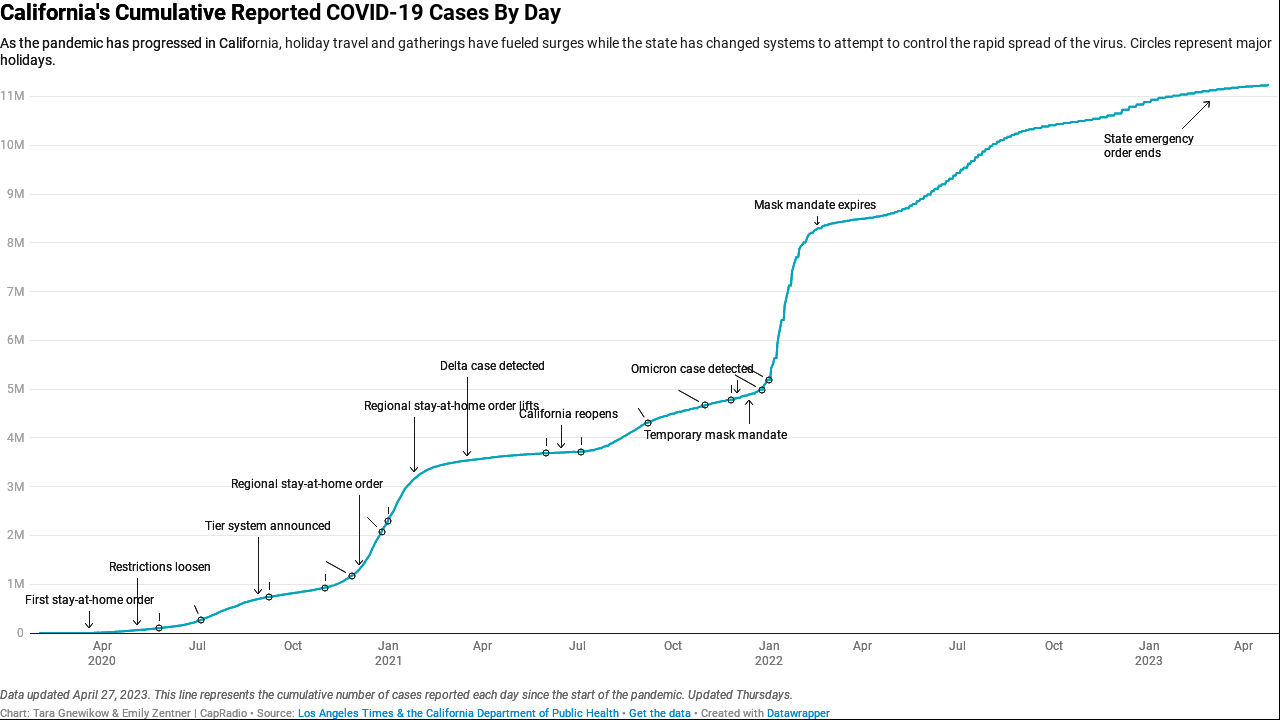

--- FILE ---
content_type: text/html
request_url: https://datawrapper.dwcdn.net/NTAPM/335/
body_size: 10487
content:
<!DOCTYPE html><html lang="en"><head><meta charset="UTF-8"><meta name="robots" content="noindex, indexifembedded, nofollow"><meta name="viewport" content="width=device-width, initial-scale=1.0"><meta name="color-scheme" content="light dark"><link rel="stylesheet" id="css-light" media="(prefers-color-scheme: light)" href="../../lib/vis/d3-lines.datawrapper.6b1aa2a5.css"><link rel="stylesheet" id="css-dark" media="(prefers-color-scheme: dark)" href="../../lib/vis/d3-lines.datawrapper-dark.6b1aa2a5.css">


<meta property="og:type" content="website">
<meta property="og:title" content="California's Cumulative Reported COVID-19 Cases By Day">
<meta property="og:url" content="https://datawrapper.dwcdn.net/NTAPM/335/">
<meta property="og:description" content="">
<meta name="twitter:title" content="California's Cumulative Reported COVID-19 Cases By Day">
<meta name="twitter:description" content="">
<link rel="alternate" type="application/json+oembed"
  href="https://api.datawrapper.de/v3/oembed?url=https://datawrapper.dwcdn.net/NTAPM/335/&format=json"
  title="oEmbed" />
<meta property="og:image" content="https://datawrapper.dwcdn.net/NTAPM/plain-s.png?v=335">
<meta name="twitter:card" content="summary_large_image">
<meta name="twitter:image" content="https://datawrapper.dwcdn.net/NTAPM/plain-s.png?v=335">
<script>var st = document.createElement('style');
st.innerHTML = '* { opacity: 0 }';
st.setAttribute('id', 'hide-all');
document.head.appendChild(st);
</script></head><body><div class="dw-chart chart vis-height-fit theme-datawrapper vis-d3-lines" id="__svelte-dw"><div class="outer-container dw-chart-styles datawrapper-1c1d8pr svelte-1ebdbns"><div id="header" class="dw-chart-header datawrapper-8mtnwt"><h3 class="block headline-block datawrapper-117renp" style="">
<span class="block-inner"><!-- HTML_TAG_START -->California's Cumulative Reported COVID-19 Cases By Day<!-- HTML_TAG_END --></span>

            </h3><p class="block description-block datawrapper-1l53efb" style="">
<span class="block-inner"><!-- HTML_TAG_START -->As the pandemic has progressed in California, holiday travel and gatherings have fueled surges while the state has changed systems to attempt to control the rapid spread of the virus. Circles represent major holidays.<!-- HTML_TAG_END --></span>

            </p></div>

        

        



    

    <div class="sr-only svelte-1ebdbns"><!-- HTML_TAG_START -->As the pandemic has progressed in California, holiday travel and gatherings have fueled surges while the state has changed systems to attempt to control the rapid spread of the virus. As of April 25, 11,235,532 COVID-19 cases have been reported in California.<!-- HTML_TAG_END --></div>

    <div slot="visBody" id="chart" aria-hidden="true" class="dw-chart-body vis-height-fit datawrapper-1oxv6ap svelte-so4qex" style="min-height: 296px;"><div class="dw-chart-body-content svelte-so4qex"><noscript><img style="max-width: 100%" src="../plain.png" aria-hidden="true" alt="fallback image">
                <p style="opacity:0.6;padding:1ex; text-align:center">(Please use a modern browser to see the interactive version of this visualization)</p></noscript></div></div>

    

    <div class="dw-above-footer datawrapper-f9vec7"><div class="block notes-block datawrapper-smq2ec" style="">
<span class="block-inner"><!-- HTML_TAG_START -->Data updated April 27, 2023. This line represents the cumulative number of cases reported each day since the start of the pandemic. Updated Thursdays.<!-- HTML_TAG_END --></span>

            </div></div>

        <div id="footer" class="dw-chart-footer datawrapper-z3mjou svelte-1ebdbns"><div class="footer-left layout-inline svelte-1mufarc">
        <span class="footer-block byline-block  svelte-1mufarc">
<span class="block-inner"><span class="byline-caption">Chart:</span>
<span class="byline-content">Tara Gnewikow &amp; Emily Zentner | CapRadio</span>
</span>

        </span><span class="separator separator-before-source svelte-1mufarc"></span>
        <span class="footer-block source-block  svelte-1mufarc">
<span class="block-inner"><span class="source-caption">Source:</span>
    <a class="source" target="_blank" rel="nofollow noopener noreferrer" href="https://github.com/datadesk/california-coronavirus-data/blob/master/cdph-state-cases-deaths.csv"><!-- HTML_TAG_START -->Los Angeles Times & the California Department of Public Health<!-- HTML_TAG_END --></a></span>

        </span><span class="separator separator-before-get-the-data svelte-1mufarc"></span>
        <span class="footer-block get-the-data-block  svelte-1mufarc">
<span class="block-inner"><a class="dw-data-link" aria-label="Get the data: California's Cumulative Reported COVID-19 Cases By Day" target="_self" href="javascript:void(0)">Get the data</a></span>

        </span></div><div class="footer-center layout-inline svelte-1mufarc"></div><div class="footer-right layout-inline svelte-1mufarc"></div></div>

        

    <div class="dw-after-body svelte-1ebdbns" style="position:absolute; height:0"></div>

    <!-- HTML_TAG_START --><script type="text/javascript">
    setTimeout(function() {
        var img = document.createElement('img');
        img.setAttribute('width', 1);
        img.setAttribute('alt','');
        img.setAttribute('aria-hidden','true');
        img.setAttribute('height', 1);
        img.style.position = "absolute";
        img.style.top = "0px";
        img.setAttribute('src', '//pt.dwcdn.net/NTAPM/datawrapper.gif?r='+escape(document.referrer || ''));
        document.body.appendChild(img);
    },10);
</script>
<!-- HTML_TAG_END --></div></div><script>(function() {
  window.__DW_SVELTE_PROPS__ = JSON.parse("{\"chart\":{\"metadata\":{\"data\":{\"changes\":[],\"transpose\":false,\"vertical-header\":true,\"horizontal-header\":true,\"column-format\":{\"deaths\":{\"type\":\"auto\",\"ignore\":true,\"number-append\":\"\",\"number-format\":\"auto\",\"number-divisor\":0,\"number-prepend\":\"\"},\"new_deaths\":{\"type\":\"auto\",\"ignore\":true,\"number-append\":\"\",\"number-format\":\"auto\",\"number-divisor\":0,\"number-prepend\":\"\"},\"new_confirmed_cases\":{\"type\":\"auto\",\"ignore\":true,\"number-append\":\"\",\"number-format\":\"auto\",\"number-divisor\":0,\"number-prepend\":\"\"}},\"upload-method\":\"google-spreadsheet\",\"google-spreadsheet\":\"https://docs.google.com/spreadsheets/d/1S4AaZQr11-xJIt7WlnFZ9clY2PsMm_HEc8iCfw5s6Ok/edit?usp=sharing\",\"google-spreadsheet-src\":\"https://docs.google.com/spreadsheets/d/1S4AaZQr11-xJIt7WlnFZ9clY2PsMm_HEc8iCfw5s6Ok/export?format=csv&id=1S4AaZQr11-xJIt7WlnFZ9clY2PsMm_HEc8iCfw5s6Ok\"},\"describe\":{\"source-name\":\"Los Angeles Times & the California Department of Public Health\",\"source-url\":\"https://github.com/datadesk/california-coronavirus-data/blob/master/cdph-state-cases-deaths.csv\",\"intro\":\"As the pandemic has progressed in California, holiday travel and gatherings have fueled surges while the state has changed systems to attempt to control the rapid spread of the virus. Circles represent major holidays.\",\"byline\":\"Tara Gnewikow & Emily Zentner | CapRadio\",\"aria-description\":\"As the pandemic has progressed in California, holiday travel and gatherings have fueled surges while the state has changed systems to attempt to control the rapid spread of the virus. As of April 25, 11,235,532 COVID-19 cases have been reported in California.\",\"number-format\":\"-\",\"number-divisor\":0,\"number-append\":\"\",\"number-prepend\":\"\",\"hide-title\":false},\"visualize\":{\"dark-mode-invert\":true,\"highlighted-series\":[],\"highlighted-values\":[],\"sharing\":{\"enabled\":false,\"auto\":true},\"x-grid\":\"off\",\"y-grid\":\"on\",\"scale-y\":\"linear\",\"labeling\":\"off\",\"base-color\":\"#00a3ba\",\"line-dashes\":{},\"line-widths\":{},\"label-colors\":false,\"label-margin\":0,\"line-symbols\":false,\"custom-colors\":{},\"interpolation\":\"linear\",\"show-tooltips\":true,\"x-tick-format\":\"auto\",\"y-grid-format\":\"0.[0]a\",\"y-grid-labels\":\"auto\",\"chart-type-set\":true,\"custom-range-x\":[\"\",\"\"],\"custom-range-y\":[\"\",\"\"],\"custom-ticks-x\":\"\",\"custom-ticks-y\":\"\",\"connector-lines\":true,\"line-symbols-on\":\"both\",\"text-annotations\":[{\"x\":\"2023/03/02 23:59\",\"y\":\"10974427.3706\",\"bg\":false,\"dx\":-109,\"dy\":34.5,\"bold\":false,\"size\":12,\"text\":\"State emergency \\norder ends\",\"align\":\"tl\",\"color\":false,\"width\":12.37056250635744,\"italic\":false,\"underline\":false,\"showMobile\":true,\"showDesktop\":true,\"connectorLine\":{\"type\":\"straight\",\"circle\":false,\"stroke\":1,\"enabled\":true,\"arrowHead\":\"lines\",\"circleStyle\":\"solid\",\"circleRadius\":15,\"inheritColor\":false,\"targetPadding\":4},\"mobileFallback\":true},{\"x\":\"2022/02/15 12:00:00\",\"y\":\"8271470\",\"bg\":false,\"dx\":-63,\"dy\":-32,\"bold\":false,\"size\":12,\"text\":\"Mask mandate expires\",\"align\":\"tl\",\"color\":false,\"width\":16.0416896472966,\"italic\":false,\"underline\":false,\"showMobile\":true,\"showDesktop\":true,\"connectorLine\":{\"type\":\"straight\",\"circle\":false,\"stroke\":1,\"enabled\":true,\"arrowHead\":\"lines\",\"circleStyle\":\"solid\",\"circleRadius\":15,\"inheritColor\":false,\"targetPadding\":4},\"mobileFallback\":true},{\"x\":\"2021/12/31 12:00:00\",\"y\":\"5191438\",\"bg\":false,\"dx\":-34,\"dy\":-19,\"bold\":false,\"size\":1,\"text\":\"New Year's Eve\",\"align\":\"mc\",\"color\":\"#ffffff\",\"width\":9.821410316697676,\"italic\":false,\"underline\":false,\"showMobile\":true,\"showDesktop\":true,\"connectorLine\":{\"type\":\"straight\",\"circle\":true,\"stroke\":1,\"enabled\":true,\"arrowHead\":false,\"circleStyle\":\"solid\",\"circleRadius\":3,\"inheritColor\":false,\"targetPadding\":4},\"mobileFallback\":false},{\"x\":\"2021/12/25 12:00:00\",\"y\":\"4990016\",\"bg\":false,\"dx\":-34,\"dy\":-19,\"bold\":false,\"size\":1,\"text\":\"Christmas\",\"align\":\"mc\",\"color\":\"#ffffff\",\"width\":9.821410316697676,\"italic\":false,\"underline\":false,\"showMobile\":true,\"showDesktop\":true,\"connectorLine\":{\"type\":\"straight\",\"circle\":true,\"stroke\":1,\"enabled\":true,\"arrowHead\":false,\"circleStyle\":\"solid\",\"circleRadius\":3,\"inheritColor\":false,\"targetPadding\":4},\"mobileFallback\":false},{\"x\":\"2021/10/31 19:29\",\"y\":\"4666938\",\"bg\":false,\"dx\":-34,\"dy\":-19,\"bold\":false,\"size\":1,\"text\":\"Halloween\",\"align\":\"mc\",\"color\":\"#ffffff\",\"width\":9.821410316697676,\"italic\":false,\"underline\":false,\"showMobile\":true,\"showDesktop\":true,\"connectorLine\":{\"type\":\"straight\",\"circle\":true,\"stroke\":1,\"enabled\":true,\"arrowHead\":false,\"circleStyle\":\"solid\",\"circleRadius\":3,\"inheritColor\":false,\"targetPadding\":4},\"mobileFallback\":false},{\"x\":\"2021/09/06 12:00:00\",\"y\":\"4307960\",\"bg\":false,\"dx\":-21,\"dy\":-22,\"bold\":false,\"size\":3,\"text\":\"Labor Day\",\"align\":\"tl\",\"color\":\"#ffffff\",\"width\":5,\"italic\":false,\"underline\":false,\"showMobile\":true,\"showDesktop\":true,\"connectorLine\":{\"type\":\"straight\",\"circle\":true,\"stroke\":1,\"enabled\":true,\"arrowHead\":false,\"circleStyle\":\"solid\",\"circleRadius\":3,\"inheritColor\":false,\"targetPadding\":4},\"mobileFallback\":true},{\"x\":\"2021/07/04 12:00:00\",\"y\":\"3713944\",\"bg\":false,\"dx\":-21,\"dy\":-22,\"bold\":false,\"size\":3,\"text\":\"Fourth of July\",\"align\":\"tl\",\"color\":\"#ffffff\",\"width\":5,\"italic\":false,\"underline\":false,\"showMobile\":true,\"showDesktop\":true,\"connectorLine\":{\"type\":\"straight\",\"circle\":true,\"stroke\":1,\"enabled\":true,\"arrowHead\":false,\"circleStyle\":\"solid\",\"circleRadius\":3,\"inheritColor\":false,\"targetPadding\":4},\"mobileFallback\":true},{\"x\":\"2021/05/31 12:00:00\",\"y\":\"3685455\",\"bg\":false,\"dx\":-21,\"dy\":-22,\"bold\":false,\"size\":3,\"text\":\"Memorial Day\",\"align\":\"tl\",\"color\":\"#ffffff\",\"width\":5,\"italic\":false,\"underline\":false,\"showMobile\":true,\"showDesktop\":true,\"connectorLine\":{\"type\":\"straight\",\"circle\":true,\"stroke\":1,\"enabled\":true,\"arrowHead\":false,\"circleStyle\":\"solid\",\"circleRadius\":3,\"inheritColor\":false,\"targetPadding\":4},\"mobileFallback\":true},{\"x\":\"2021/03/16 12:00:00\",\"y\":\"3532496\",\"bg\":false,\"dx\":-27,\"dy\":-102,\"bold\":false,\"size\":12,\"text\":\"Delta case detected\",\"align\":\"tl\",\"color\":false,\"width\":13.331247183697997,\"italic\":false,\"underline\":false,\"showMobile\":true,\"showDesktop\":true,\"connectorLine\":{\"type\":\"straight\",\"circle\":false,\"stroke\":1,\"enabled\":true,\"arrowHead\":\"lines\",\"circleStyle\":\"solid\",\"circleRadius\":15,\"inheritColor\":false,\"targetPadding\":4},\"mobileFallback\":true},{\"x\":\"2021/12/01 12:00:00\",\"y\":\"4815277\",\"bg\":false,\"dx\":17,\"dy\":-22,\"bold\":false,\"size\":12,\"text\":\"Omicron case detected\",\"align\":\"br\",\"color\":false,\"width\":15.273953170112993,\"italic\":false,\"underline\":false,\"showMobile\":true,\"showDesktop\":true,\"connectorLine\":{\"type\":\"straight\",\"circle\":false,\"stroke\":1,\"enabled\":true,\"arrowHead\":\"lines\",\"circleStyle\":\"solid\",\"circleRadius\":15,\"inheritColor\":false,\"targetPadding\":4},\"mobileFallback\":true},{\"x\":\"2021/11/25 12:00:00\",\"y\":\"4780867\",\"bg\":false,\"dx\":-21,\"dy\":-22,\"bold\":false,\"size\":3,\"text\":\"Thanksgiving\",\"align\":\"tl\",\"color\":\"#ffffff\",\"width\":5,\"italic\":false,\"underline\":false,\"showMobile\":true,\"showDesktop\":true,\"connectorLine\":{\"type\":\"straight\",\"circle\":true,\"stroke\":1,\"enabled\":true,\"arrowHead\":false,\"circleStyle\":\"solid\",\"circleRadius\":3,\"inheritColor\":false,\"targetPadding\":4},\"mobileFallback\":true},{\"x\":\"2021/12/12 12:00:00\",\"y\":\"4886509\",\"bg\":false,\"dx\":-34,\"dy\":40,\"bold\":false,\"size\":12,\"text\":\"Temporary mask mandate\",\"align\":\"mc\",\"color\":false,\"width\":25,\"italic\":false,\"underline\":false,\"showMobile\":true,\"showDesktop\":true,\"connectorLine\":{\"type\":\"straight\",\"circle\":false,\"stroke\":1,\"enabled\":true,\"arrowHead\":\"lines\",\"circleStyle\":\"solid\",\"circleRadius\":2,\"inheritColor\":false,\"targetPadding\":4},\"mobileFallback\":true},{\"x\":\"2021/06/15 12:00\",\"y\":\"3698262\",\"bg\":false,\"dx\":-42,\"dy\":-46,\"bold\":false,\"size\":12,\"text\":\"California reopens\",\"align\":\"tl\",\"color\":false,\"width\":11.428765486806656,\"italic\":false,\"underline\":false,\"showMobile\":true,\"showDesktop\":true,\"connectorLine\":{\"type\":\"straight\",\"circle\":false,\"stroke\":1,\"enabled\":true,\"arrowHead\":\"lines\",\"circleStyle\":\"solid\",\"circleRadius\":15,\"inheritColor\":false,\"targetPadding\":4},\"mobileFallback\":true},{\"x\":\"2020/03/19 12:00\",\"y\":\"0\",\"bg\":false,\"dx\":0,\"dy\":-33,\"bold\":false,\"size\":12,\"text\":\"First stay-at-home order\",\"align\":\"mc\",\"color\":false,\"width\":15.965191788004669,\"italic\":false,\"underline\":false,\"showMobile\":true,\"showDesktop\":true,\"connectorLine\":{\"type\":\"straight\",\"circle\":false,\"stroke\":1,\"enabled\":true,\"arrowHead\":\"lines\",\"circleStyle\":\"solid\",\"circleRadius\":15,\"inheritColor\":false,\"targetPadding\":4},\"mobileFallback\":true},{\"x\":\"2020/05/4 12:00\",\"y\":\"56140\",\"bg\":false,\"dx\":23,\"dy\":-63,\"bold\":false,\"size\":12,\"text\":\"Restrictions loosen\",\"align\":\"mc\",\"color\":false,\"width\":25,\"italic\":false,\"underline\":false,\"showMobile\":true,\"showDesktop\":true,\"connectorLine\":{\"type\":\"straight\",\"circle\":false,\"stroke\":1,\"enabled\":true,\"arrowHead\":\"lines\",\"circleStyle\":\"solid\",\"circleRadius\":15,\"inheritColor\":false,\"targetPadding\":4},\"mobileFallback\":true},{\"x\":\"2020/05/25 12:00\",\"y\":\"96773\",\"bg\":false,\"dx\":1.5,\"dy\":-20,\"bold\":false,\"size\":1,\"text\":\"Memorial Day\",\"align\":\"mc\",\"color\":\"#ffffff\",\"width\":8.382061295005222,\"italic\":false,\"underline\":false,\"showMobile\":true,\"showDesktop\":true,\"connectorLine\":{\"type\":\"straight\",\"circle\":true,\"stroke\":1,\"enabled\":true,\"arrowHead\":false,\"circleStyle\":\"solid\",\"circleRadius\":3,\"inheritColor\":false,\"targetPadding\":4},\"mobileFallback\":false},{\"x\":\"2020/07/4 12:00\",\"y\":\"260155\",\"bg\":false,\"dx\":-8.5,\"dy\":-19,\"bold\":false,\"size\":1,\"text\":\"Fourth of July\",\"align\":\"mc\",\"color\":\"#ffffff\",\"width\":9.95226022776062,\"italic\":false,\"underline\":false,\"showMobile\":true,\"showDesktop\":true,\"connectorLine\":{\"type\":\"straight\",\"circle\":true,\"stroke\":1,\"enabled\":true,\"arrowHead\":false,\"circleStyle\":\"solid\",\"circleRadius\":3,\"inheritColor\":false,\"targetPadding\":4},\"mobileFallback\":false},{\"x\":\"2020/08/28 12:00\",\"y\":\"698231\",\"bg\":false,\"dx\":10,\"dy\":-73,\"bold\":false,\"size\":12,\"text\":\"Tier system announced\",\"align\":\"mc\",\"color\":false,\"width\":25,\"italic\":false,\"underline\":false,\"showMobile\":true,\"showDesktop\":true,\"connectorLine\":{\"type\":\"straight\",\"circle\":false,\"stroke\":1,\"enabled\":true,\"arrowHead\":\"lines\",\"circleStyle\":\"solid\",\"circleRadius\":15,\"inheritColor\":false,\"targetPadding\":4},\"mobileFallback\":true},{\"x\":\"2020/09/7 12:00\",\"y\":\"737911\",\"bg\":false,\"dx\":6,\"dy\":-20,\"bold\":false,\"size\":1,\"text\":\"Labor Day\",\"align\":\"mc\",\"color\":\"#ffffff\",\"width\":8.774611028194062,\"italic\":false,\"underline\":false,\"showMobile\":true,\"showDesktop\":true,\"connectorLine\":{\"type\":\"straight\",\"circle\":true,\"stroke\":1,\"enabled\":true,\"arrowHead\":false,\"circleStyle\":\"solid\",\"circleRadius\":3,\"inheritColor\":false,\"targetPadding\":4},\"mobileFallback\":false},{\"x\":\"2020/10/31 12:00\",\"y\":\"926534\",\"bg\":false,\"dx\":5.5,\"dy\":-19,\"bold\":false,\"size\":1,\"text\":\"Halloween\",\"align\":\"mc\",\"color\":\"#ffffff\",\"width\":7.466111917564559,\"italic\":false,\"underline\":false,\"showMobile\":true,\"showDesktop\":true,\"connectorLine\":{\"type\":\"straight\",\"circle\":true,\"stroke\":1,\"enabled\":true,\"arrowHead\":false,\"circleStyle\":\"solid\",\"circleRadius\":3,\"inheritColor\":false,\"targetPadding\":4},\"mobileFallback\":false},{\"x\":\"2020/12/03 12:00\",\"y\":\"1286827\",\"bg\":false,\"dx\":-52,\"dy\":-86,\"bold\":false,\"size\":12,\"text\":\"Regional stay-at-home order\",\"align\":\"mc\",\"color\":false,\"width\":20.812802845985537,\"italic\":false,\"underline\":false,\"showMobile\":true,\"showDesktop\":true,\"connectorLine\":{\"type\":\"straight\",\"circle\":false,\"stroke\":1,\"enabled\":true,\"arrowHead\":\"lines\",\"circleStyle\":\"solid\",\"circleRadius\":15,\"inheritColor\":false,\"targetPadding\":4},\"mobileFallback\":true},{\"x\":\"2020/11/26 19:29\",\"y\":\"1171324\",\"bg\":false,\"dx\":-34,\"dy\":-19,\"bold\":false,\"size\":1,\"text\":\"Thanksgiving\",\"align\":\"mc\",\"color\":\"#ffffff\",\"width\":9.821410316697676,\"italic\":false,\"underline\":false,\"showMobile\":true,\"showDesktop\":true,\"connectorLine\":{\"type\":\"straight\",\"circle\":true,\"stroke\":1,\"enabled\":true,\"arrowHead\":false,\"circleStyle\":\"solid\",\"circleRadius\":3,\"inheritColor\":false,\"targetPadding\":4},\"mobileFallback\":false},{\"x\":\"2020/12/25 12:00\",\"y\":\"2072655\",\"bg\":false,\"dx\":-18.5,\"dy\":-19,\"bold\":false,\"size\":1,\"text\":\"Christmas\",\"align\":\"mc\",\"color\":\"#ffffff\",\"width\":5.765063073746202,\"italic\":false,\"underline\":false,\"showMobile\":true,\"showDesktop\":true,\"connectorLine\":{\"type\":\"straight\",\"circle\":true,\"stroke\":1,\"enabled\":true,\"arrowHead\":false,\"circleStyle\":\"solid\",\"circleRadius\":3,\"inheritColor\":false,\"targetPadding\":4},\"mobileFallback\":false},{\"x\":\"2020/12/31 12:00\",\"y\":\"2292568\",\"bg\":false,\"dx\":-9,\"dy\":-19,\"bold\":false,\"size\":1,\"text\":\"New Year's Eve\",\"align\":\"tl\",\"color\":\"#ffffff\",\"width\":1.701048843818364,\"italic\":false,\"underline\":false,\"showMobile\":true,\"showDesktop\":true,\"connectorLine\":{\"type\":\"straight\",\"circle\":true,\"stroke\":1,\"enabled\":true,\"arrowHead\":false,\"circleStyle\":\"solid\",\"circleRadius\":3,\"inheritColor\":false,\"targetPadding\":4},\"mobileFallback\":false},{\"x\":\"2021/01/25 12:00\",\"y\":\"3193134\",\"bg\":false,\"dx\":-50,\"dy\":-78,\"bold\":false,\"size\":12,\"text\":\"Regional stay-at-home order lifts\",\"align\":\"tl\",\"color\":false,\"width\":15.190779655547932,\"italic\":false,\"underline\":false,\"showMobile\":true,\"showDesktop\":true,\"connectorLine\":{\"type\":\"straight\",\"circle\":false,\"stroke\":1,\"enabled\":true,\"arrowHead\":\"lines\",\"circleStyle\":\"solid\",\"circleRadius\":15,\"inheritColor\":false,\"targetPadding\":4},\"mobileFallback\":true}],\"tooltip-x-format\":\"MMM|DD\",\"y-grid-subdivide\":true,\"custom-area-fills\":[{\"to\":\"--zero-baseline--\",\"from\":\"reported_cases\",\"color\":\"#cccccc\",\"opacity\":0.3}],\"line-symbols-size\":3.5,\"line-value-labels\":false,\"range-annotations\":[],\"line-symbols-shape\":\"circle\",\"y-grid-label-align\":\"left\",\"line-symbols-opacity\":1,\"tooltip-number-format\":\"0,0.[00]\",\"tooltip-use-custom-formats\":true,\"line-symbols-shape-multiple\":[]},\"axes\":{\"x\":\"date\"},\"publish\":{\"embed-width\":800,\"embed-height\":450,\"blocks\":{\"logo\":{\"enabled\":false},\"embed\":false,\"get-the-data\":true,\"download-image\":false},\"export-pdf\":{},\"embed-codes\":{\"embed-method-responsive\":\"<iframe title=\\\"California's Cumulative Reported COVID-19 Cases By Day\\\" aria-label=\\\"Interactive line chart\\\" id=\\\"datawrapper-chart-NTAPM\\\" src=\\\"https://datawrapper.dwcdn.net/NTAPM/335/\\\" scrolling=\\\"no\\\" frameborder=\\\"0\\\" style=\\\"width: 0; min-width: 100% !important; border: none;\\\" height=\\\"450\\\" data-external=\\\"1\\\"></iframe><script type=\\\"text/javascript\\\">!function(){\\\"use strict\\\";window.addEventListener(\\\"message\\\",(function(a){if(void 0!==a.data[\\\"datawrapper-height\\\"]){var e=document.querySelectorAll(\\\"iframe\\\");for(var t in a.data[\\\"datawrapper-height\\\"])for(var r=0;r<e.length;r++)if(e[r].contentWindow===a.source){var i=a.data[\\\"datawrapper-height\\\"][t]+\\\"px\\\";e[r].style.height=i}}}))}();\\n<\/script>\",\"embed-method-iframe\":\"<iframe title=\\\"California's Cumulative Reported COVID-19 Cases By Day\\\" aria-label=\\\"Interactive line chart\\\" id=\\\"datawrapper-chart-NTAPM\\\" src=\\\"https://datawrapper.dwcdn.net/NTAPM/335/\\\" scrolling=\\\"no\\\" frameborder=\\\"0\\\" style=\\\"border: none;\\\" width=\\\"800\\\" height=\\\"450\\\" data-external=\\\"1\\\"></iframe>\",\"embed-method-web-component\":\"<div><script type=\\\"text/javascript\\\" defer src=\\\"https://datawrapper.dwcdn.net/NTAPM/embed.js?v=335\\\" charset=\\\"utf-8\\\"><\/script><noscript><img src=\\\"https://datawrapper.dwcdn.net/NTAPM/full.png\\\" alt=\\\"As the pandemic has progressed in California, holiday travel and gatherings have fueled surges while the state has changed systems to attempt to control the rapid spread of the virus. As of April 25, 11,235,532 COVID-19 cases have been reported in California.\\\" /></noscript></div>\"},\"autoDarkMode\":false,\"chart-height\":296,\"force-attribution\":false},\"annotate\":{\"notes\":\"Data updated April 27, 2023. This line represents the cumulative number of cases reported each day since the start of the pandemic. Updated Thursdays.\"},\"custom\":{},\"json_error\":null},\"title\":\"California's Cumulative Reported COVID-19 Cases By Day\",\"readonlyKeys\":[],\"publicId\":\"NTAPM\",\"language\":\"en-US\",\"theme\":\"datawrapper\",\"id\":\"NTAPM\",\"type\":\"d3-lines\",\"lastEditStep\":5,\"publishedAt\":\"2023-04-20T22:15:24.000Z\",\"publicUrl\":\"https://datawrapper.dwcdn.net/NTAPM/335/\",\"publicVersion\":335,\"forkable\":false,\"isFork\":false,\"externalData\":\"\",\"createdAt\":\"2021-03-19T17:22:49.000Z\",\"lastModifiedAt\":\"2023-04-27T20:46:15.000Z\",\"forkedFrom\":null,\"organizationId\":null,\"authorId\":174086,\"folderId\":null},\"visualization\":{\"id\":\"d3-lines\",\"ariaLabel\":\"Interactive line chart\",\"script\":\"/home/ubuntu/code/plugins/vis-d3-lines/static/d3-lines.js\",\"axes\":{\"x\":{\"accepts\":[\"text\",\"date\",\"number\"]},\"y\":{\"accepts\":[\"number\"],\"multiple\":true}},\"dependencies\":{\"jquery\":false,\"dayjs\":true,\"numeral\":true},\"libraries\":[],\"namespace\":\"chart\",\"title\":\"d3-lines / title\",\"__plugin\":\"vis-d3-lines\"},\"theme\":{\"id\":\"datawrapper\",\"title\":\"Datawrapper\",\"data\":{\"vis\":{\"d3-maps-core\":{\"places\":{\"capital\":{\"label\":{\"fontStyle\":\"normal\",\"fontWeight\":{\"normal\":700}}},\"general\":{\"label\":{\"color\":{\"normal\":\"#ffffff\",\"inverted\":\"#525252\"},\"buffer\":{\"color\":{\"normal\":\"#323232\",\"inverted\":\"#ffffff\"}},\"fontStyle\":\"normal\",\"fontWeight\":{\"normal\":400}},\"symbol\":{\"fill\":{\"normal\":\"#ffffff\",\"inverted\":\"#525252\"},\"stroke\":{\"normal\":\"#323232\",\"inverted\":\"#ffffff\"}}}}},\"d3-pies\":{\"labels\":{\"group\":{\"name\":{\"fontSize\":14}},\"center\":{\"fontSize\":14}}},\"d3-maps-symbols\":{\"regionFill\":\"#ededed\"}},\"style\":{\"body\":{\"padding\":\"0px\",\"background\":\"transparent\"},\"chart\":{\"grid\":{\"general\":{\"baseLine\":{\"aboveChart\":true},\"tickLines\":{\"aboveChart\":true},\"tickLabels\":{\"units\":\"first\",\"aboveChart\":true}}},\"lineAnnotations\":{\"color\":\"#888\",\"opacity\":0.1},\"rangeAnnotations\":{\"color\":\"#888\",\"opacity\":0.1}},\"filter\":{\"tabs\":{\"color\":\"#666\",\"hover\":{\"color\":\"#222\"},\"active\":{\"color\":\"#000000\",\"border\":{\"bottom\":\"2px solid #555555\"}},\"border\":{\"bottom\":\"1px solid #cccccc\"}},\"point\":{\"line\":{\"color\":\"#ccc\"},\"buttons\":{\"hover\":{\"background\":\"#ebebeb\"},\"active\":{\"border\":\"1px solid #888\",\"background\":\"#ccc\"},\"border\":\"1px solid #ccc\"}},\"select\":{\"border\":\"1px solid #cccccc\",\"textColor\":\"#000\"}}},\"colors\":{\"picker\":{\"controls\":{\"hue\":true,\"lightness\":true,\"saturation\":true,\"hexEditable\":true},\"rowCount\":6,\"showDuplicates\":false},\"neutral\":\"#CCCCCC\",\"palette\":[\"#18a1cd\",\"#1d81a2\",\"#15607a\",\"#00dca6\",\"#09bb9f\",\"#009076\",\"#c4c4c4\",\"#c71e1d\",\"#fa8c00\",\"#ffca76\",\"#ffe59c\"],\"negative\":\"#E31A1C\",\"positive\":\"#85B4D4\",\"gradients\":[[\"#f0f9e8\",\"#b6e3bb\",\"#75c8c5\",\"#4ba8c9\",\"#2989bd\",\"#0a6aad\",\"#254b8c\"],[\"#fcfcbe\",\"#fdc78d\",\"#fb8d67\",\"#e45563\",\"#ac337b\",\"#6b1f7b\",\"#2c1160\"],[\"#f0f723\",\"#fbbf2b\",\"#f38a47\",\"#d8586a\",\"#ac2790\",\"#6703a5\",\"#0d0787\"],[\"#fefaca\",\"#008b15\"],[\"#feebe2\",\"#fcc5c0\",\"#fa9fb5\",\"#f768a1\",\"#c51b8a\",\"#7a0177\"],[\"#ffffcc\",\"#c7e9b4\",\"#7fcdbb\",\"#41b6c4\",\"#2c7fb8\",\"#253494\"],[\"#8c510a\",\"#d8b365\",\"#f6e8c3\",\"#f5f7ea\",\"#c7eae5\",\"#5ab4ac\",\"#01665e\"],[\"#c51b7d\",\"#e9a3c9\",\"#fde0ef\",\"#faf6ea\",\"#e6f5d0\",\"#a1d76a\",\"#4d9221\"],[\"#b2182b\",\"#ef8a62\",\"#fddbc7\",\"#f8f6e9\",\"#d1e5f0\",\"#67a9cf\",\"#2166ac\"]],\"background\":\"#ffffff\",\"categories\":[[\"#F6D500\",\"#0B91A7\",\"#00CABD\",\"#C2C100\",\"#BA403E\",\"#EF7F36\",\"#2D4F84\",\"#85BDF4\",\"#9EF1BF\",\"#D3F3FD\"],[\"#7fc97f\",\"#beaed4\",\"#fdc086\",\"#ffff99\",\"#386cb0\",\"#f0027f\",\"#bf5b17\",\"#666666\"],[\"#fbb4ae\",\"#b3cde3\",\"#ccebc5\",\"#decbe4\",\"#fed9a6\",\"#ffffcc\",\"#e5d8bd\",\"#fddaec\",\"#f2f2f2\"],[\"#a6cee3\",\"#1f78b4\",\"#b2df8a\",\"#33a02c\",\"#fb9a99\",\"#e31a1c\",\"#fdbf6f\",\"#ff7f00\",\"#cab2d6\",\"#6a3d9a\",\"#ffff99\",\"#b15928\"]],\"bgBlendRatios\":{\"value\":0},\"chartContentBaseColor\":\"#181818\"},\"metadata\":{\"publish\":{\"blocks\":{\"logo\":{\"enabled\":false},\"embed\":false,\"download-pdf\":false,\"download-svg\":false,\"get-the-data\":true,\"download-image\":false}}},\"overrides\":[{\"type\":\"darkMode\",\"settings\":{\"colors.gradients\":[[\"#254b8c\",\"#0a6aad\",\"#2989bd\",\"#4ba8c9\",\"#75c8c5\",\"#b6e3bb\",\"#f0f9e8\"],[\"#2c1160\",\"#6b1f7b\",\"#ac337b\",\"#e45563\",\"#fb8d67\",\"#fcfcbe\",\"#fdc78d\"],[\"#0d0787\",\"#6703a5\",\"#ac2790\",\"#d8586a\",\"#f38a47\",\"#fbbf2b\",\"#f0f723\"],[\"#007001\",\"#f6f4a6\"],[\"#42342d\",\"#683c39\",\"#8f3e55\",\"#c73a78\",\"#ff6bca\",\"#ffcbff\"],[\"#253494\",\"#2c7fb8\",\"#41b6c4\",\"#7fcdbb\",\"#c7e9b4\",\"#ffffcc\"]],\"colors.background\":\"#252525\",\"vis.d3-maps-core.places.general.label.color.normal\":\"#000000\",\"vis.d3-maps-core.places.general.symbol.fill.normal\":\"#000000\",\"vis.d3-maps-core.places.general.label.color.inverted\":\"#e5e5e5\",\"vis.d3-maps-core.places.general.symbol.fill.inverted\":\"#e5e5e5\",\"vis.d3-maps-core.places.general.symbol.stroke.normal\":\"#bfbfbf\",\"vis.d3-maps-core.places.general.label.buffer.color.normal\":\"#bfbfbf\"}},{\"settings\":{\"style.chart.grid.vertical.tickLabels.hideZero\":true},\"condition\":[\"in\",[\"get\",\"type\"],[\"column-chart\",\"grouped-column-chart\",\"stacked-column-chart\"]]},{\"settings\":{\"style.chart.grid.horizontal.tickLabels.units\":\"last\"},\"condition\":[\"==\",[\"get\",\"type\"],\"d3-scatter-plot\"]},{\"settings\":{\"style.chart.grid.horizontal.tickLabels.units\":\"all\"},\"condition\":[\"in\",[\"get\",\"type\"],[\"d3-bars\",\"d3-arrow-plot\",\"d3-bars-bullet\",\"d3-bars-grouped\",\"d3-bars-stacked \",\"d3-dot-plot\",\"d3-range-plot\"]]},{\"settings\":{\"style.chart.grid.horizontal.gridLines.aboveChart\":true},\"condition\":[\"==\",[\"get\",\"type\"],\"d3-bars-stacked\"]},{\"settings\":{\"style.chart.grid.horizontal.baseLine.aboveChart\":false,\"style.chart.grid.horizontal.baseLine.blendBaseColorWithBg\":0.6},\"condition\":[\"in\",[\"get\",\"type\"],[\"d3-dot-plot\",\"d3-range-plot\",\"d3-arrow-plot\"]]},{\"type\":\"darkMode\",\"settings\":{\"style.chart.grid.horizontal.baseLine.blendBaseColorWithBg\":0.85},\"condition\":[\"in\",[\"get\",\"type\"],[\"d3-dot-plot\",\"d3-range-plot\",\"d3-arrow-plot\"]]},{\"settings\":{\"style.chart.grid.vertical.gridLines.major.strokeDasharray\":\"dotted\"},\"condition\":[\"in\",[\"get\",\"type\"],[\"d3-range-plot\",\"d3-arrow-plot\"]]},{\"type\":\"darkMode\",\"settings\":{\"vis.d3-maps-core.places.general.label.fontWeight.normal\":500,\"vis.d3-maps-core.places.general.label.fontWeight.inverted\":400}}],\"typography\":{\"chart\":{\"color\":\"#181818\",\"fontSize\":12,\"typeface\":\"Roboto,sans-serif\",\"minusCharacter\":\"\u2212\",\"plusMinusCharacter\":\"\u00B1\"},\"links\":{\"color\":\"#0088CC\",\"cursive\":0,\"fontWeight\":\"normal\",\"underlined\":0,\"typeface\":\"Roboto,sans-serif\"},\"notes\":{\"cursive\":1,\"fontSize\":12,\"fontWeight\":\"normal\",\"underlined\":0,\"color\":\"#656565\",\"typeface\":\"Roboto,sans-serif\"},\"footer\":{\"color\":\"#888\",\"cursive\":0,\"fontSize\":11,\"fontWeight\":\"normal\",\"underlined\":0,\"typeface\":\"Roboto,sans-serif\"},\"headline\":{\"cursive\":0,\"fontSize\":22,\"fontWeight\":\"bold\",\"underlined\":0,\"color\":\"#000000\",\"typeface\":\"Roboto,sans-serif\"},\"description\":{\"cursive\":0,\"fontSize\":14,\"fontWeight\":\"normal\",\"lineHeight\":17,\"underlined\":0,\"typeface\":\"Roboto,sans-serif\"},\"fontFamilies\":{\"Roboto\":[{\"name\":\"Roboto Regular\",\"style\":\"normal\",\"weight\":400},{\"name\":\"Roboto Light\",\"style\":\"normal\",\"weight\":300}]}},\"export\":{\"pdf\":{\"fonts\":{\"Roboto Bold\":\"https://static.dwcdn.net/css/fonts/roboto/ttf/Roboto-Bold.ttf\",\"Roboto Light\":\"https://static.dwcdn.net/css/fonts/roboto/ttf/Roboto-Light.ttf\",\"Roboto Medium\":\"https://static.dwcdn.net/css/fonts/roboto/ttf/Roboto-Medium.ttf\",\"Roboto Regular\":\"https://static.dwcdn.net/css/fonts/roboto/ttf/Roboto-Regular.ttf\",\"Roboto Bold Italic\":\"https://static.dwcdn.net/css/fonts/roboto/ttf/Roboto-BoldItalic.ttf\",\"Roboto Light Italic\":\"https://static.dwcdn.net/css/fonts/roboto/ttf/Roboto-LightItalic.ttf\",\"Roboto Medium Italic\":\"https://static.dwcdn.net/css/fonts/roboto/ttf/Roboto-MediumItalic.ttf\",\"Roboto Regular Italic\":\"https://static.dwcdn.net/css/fonts/roboto/ttf/Roboto-Italic.ttf\"},\"cmykColors\":[],\"defaultFont\":\"Roboto Regular\"}}},\"less\":\"\",\"assets\":{\"Roboto\":{\"type\":\"font\",\"import\":\"https://static.dwcdn.net/css/roboto.css\",\"method\":\"import\"}},\"extend\":\"default\",\"url\":\"/v3/themes/datawrapper\",\"_computed\":{\"locator-maps\":{\"mapStyles\":[{\"id\":\"dw-light\",\"colors\":{\"land\":\"#f2f3f0\",\"highlightRegion\":{\"fill\":\"#ffffff\",\"stroke\":\"#888\"}}},{\"id\":\"dw-earth\",\"colors\":{\"land\":\"#e8e5d8\",\"highlightRegion\":{\"fill\":\"#ffffff\",\"stroke\":\"#888\"}}},{\"id\":\"dw-white\",\"colors\":{\"land\":\"#f4f4f4\",\"highlightRegion\":{\"fill\":\"#ffffff\",\"stroke\":\"#888\"}}},{\"id\":\"dw-white-invert\",\"colors\":{\"land\":\"#ffffff\",\"highlightRegion\":{\"fill\":\"#f2f3f0\",\"stroke\":\"#888\"}}}],\"defaultMarker\":{\"markerColor\":\"#333333\",\"markerTextColor\":\"#333333\",\"text\":{\"color\":\"#333333\",\"halo\":\"#f2f3f0\"}},\"defaultArea\":{\"fill\":\"#000\",\"stroke\":\"#888\"},\"darkMode\":{\"mapStyles\":[],\"defaultMarker\":{\"markerColor\":false,\"markerTextColor\":false,\"text\":{\"color\":false,\"halo\":false}}}},\"original\":{\"lineAnnotations\":{\"color\":\"#888\",\"opacity\":0.1},\"rangeAnnotations\":{\"color\":\"#888\",\"opacity\":0.1}},\"bgLight\":\"#ffffff\",\"bgDark\":\"#252525\",\"origGradients\":[[\"#f0f9e8\",\"#b6e3bb\",\"#75c8c5\",\"#4ba8c9\",\"#2989bd\",\"#0a6aad\",\"#254b8c\"],[\"#fcfcbe\",\"#fdc78d\",\"#fb8d67\",\"#e45563\",\"#ac337b\",\"#6b1f7b\",\"#2c1160\"],[\"#f0f723\",\"#fbbf2b\",\"#f38a47\",\"#d8586a\",\"#ac2790\",\"#6703a5\",\"#0d0787\"],[\"#fefaca\",\"#008b15\"],[\"#feebe2\",\"#fcc5c0\",\"#fa9fb5\",\"#f768a1\",\"#c51b8a\",\"#7a0177\"],[\"#ffffcc\",\"#c7e9b4\",\"#7fcdbb\",\"#41b6c4\",\"#2c7fb8\",\"#253494\"],[\"#8c510a\",\"#d8b365\",\"#f6e8c3\",\"#f5f7ea\",\"#c7eae5\",\"#5ab4ac\",\"#01665e\"],[\"#c51b7d\",\"#e9a3c9\",\"#fde0ef\",\"#faf6ea\",\"#e6f5d0\",\"#a1d76a\",\"#4d9221\"],[\"#b2182b\",\"#ef8a62\",\"#fddbc7\",\"#f8f6e9\",\"#d1e5f0\",\"#67a9cf\",\"#2166ac\"]]},\"fonts\":{\"Roboto\":{\"type\":\"font\",\"import\":\"https://static.dwcdn.net/css/roboto.css\",\"method\":\"import\"}}},\"chartAfterBodyHTML\":\"<script type=\\\"text/javascript\\\">\\n    setTimeout(function() {\\n        var img = document.createElement('img');\\n        img.setAttribute('width', 1);\\n        img.setAttribute('alt','');\\n        img.setAttribute('aria-hidden','true');\\n        img.setAttribute('height', 1);\\n        img.style.position = \\\"absolute\\\";\\n        img.style.top = \\\"0px\\\";\\n        img.setAttribute('src', '//pt.dwcdn.net/NTAPM/datawrapper.gif?r='+escape(document.referrer || ''));\\n        document.body.appendChild(img);\\n    },10);\\n<\/script>\\n\",\"chartAfterHeadHTML\":\"<link rel=\\\"alternate\\\" type=\\\"application/json+oembed\\\"\\n  href=\\\"https://api.datawrapper.de/v3/oembed?url=https://datawrapper.dwcdn.net/NTAPM/335/&format=json\\\"\\n  title=\\\"oEmbed\\\" />\\n<meta property=\\\"og:image\\\" content=\\\"https://datawrapper.dwcdn.net/NTAPM/plain-s.png?v=335\\\">\\n<meta name=\\\"twitter:card\\\" content=\\\"summary_large_image\\\">\\n<meta name=\\\"twitter:image\\\" content=\\\"https://datawrapper.dwcdn.net/NTAPM/plain-s.png?v=335\\\">\\n\",\"translations\":{\"insufficient-data\":\"<b>Not enough data to show a column chart.</b> You need at least one numeric column in your dataset. Please go back to the <a href=\\\"/chart/%chartid%/describe\\\" target=\\\"_parent\\\">\\\"Check & Describe\\\"</a> step and check your data.\",\"insufficient-data-dot-plot\":\"<b>Not enough data to show a dot plot.</b> You need at least one numeric column in your dataset. Please go back to the <a href=\\\"/chart/%chartid%/describe\\\" target=\\\"_parent\\\">\\\"Check & Describe\\\"</a> step and check your data.\",\"insufficient-data-range-arrow\":\"<b>Not enough data to show a range or arrow plot.</b> You need at least two numeric columns in your dataset. Please go back to the <a href=\\\"/chart/%chartid%/describe\\\" target=\\\"_parent\\\">\\\"Check & Describe\\\"</a> step and check your data.\",\"xy-grid / axis-x-number\":\"Horizontal axis, ranging from %from% to %to%.\",\"xy-grid / axis-x-text\":\"Horizontal category axis, ranging from %from% to %to%.\",\"xy-grid / axis-y-number\":\"Vertical axis, ranging from %from% to %to%.\",\"xy-grid / axis-y-text\":\"Vertical category axis, ranging from %from% to %to%.\",\"xy-grid / axis-log\":\"Axis uses logarithmic scale.\",\"xy-grid / axis-y-date\":\"Vertical date axis, ranging from %from% to %to%.\",\"xy-grid / axis-x-date\":\"Horizontal date axis, ranging from %from% to %to%.\",\"area-chart / single\":\"Area chart with one area\",\"area-chart / multiple\":\"Area chart with %count% areas\",\"stacked-area-chart / multiple\":\"Stacked area chart with %count% areas\",\"stacked-area-chart / single\":\"Stacked area chart with one area\",\"line-chart / multiple\":\"Line chart with %count% lines\",\"line-chart / single\":\"Line chart with a single line\",\"annotations / single\":\"The chart has one annotation.\",\"annotations / multiple\":\"The chart has %count% annotations.\",\"line-values\":\"Line showing %count% values for \\\"%name%\\\".\",\"area-values\":\"Area showing %count% values for \\\"%name%\\\".\",\"xy-grid / axis-x-log\":\"Horizontal axis, ranging from %from% to %to%.\",\"xy-grid / axis-y-log\":\"Vertical axis, ranging from %from% to %to%.\",\"insufficient-data-lines\":\"<b>Not enough data to show a line or area chart.</b> Please go back to the <a href=\\\"/chart/%chartid%/describe\\\" target=\\\"_parent\\\">\\\"Check & Describe\\\"</a> step and check your data.\",\"footer / map data\":\"Map data\",\"other\":\"Other\",\"total\":\"Total\",\"insufficient-data-pie\":\"<b>Not enough data to show a pie chart.</b> You need at least one numeric column in your dataset. Please go back to the <a href=\\\"/chart/%chartid%/describe\\\" target=\\\"_parent\\\">\\\"Check & Describe\\\"</a> step and check your data.\",\"insufficient-data-donut\":\"<b>Not enough data to show a donut chart.</b> You need at least one numeric column in your dataset. Please go back to the <a href=\\\"/chart/%chartid%/describe\\\" target=\\\"_parent\\\">\\\"Check & Describe\\\"</a> step and check your data.\",\"scatterplot\":\"Scatterplot with %count% symbols\",\"axis-labels\":\"The horizontal axis is labeled as \\\"%xlabel%\\\", the vertical axis is labeled as \\\"%ylabel%\\\".\",\"labels-more-than-7\":\"Some symbols are labelled, including %labels%, and %others% others.\",\"labels-less-than-7\":\"%count% symbols are labelled: %labels%, and \\\"%last%\\\".\",\"expanded-view-note\":\"This is the extended area for the inset map on mobile. You can disable this feature.\",\"show-more\":\"Show $0 more\",\"show-less\":\"Show less\",\"pagination\":\"Page $0 of $1\",\"search-placeholder\":\"Search in table\",\"no-results-found\":\"No matching records found\",\"accessibility / rank\":\"Rank\",\"accessibility / summary\":\"Table with $0 columns and $1 rows.\",\"accessibility / current-rows\":\"Currently displaying rows $0 to $1\",\"accessibility / current-rows / search-results\":\"of $0 results for search term \\\"$1\\\".\",\"accessibility / search-results\":\"Showing $0 results for search term \\\"$1\\\".\",\"accessibility / sticky-rows\":\"Including $0 sticky rows.\",\"accessibility / sparkline\":\"Small %chart_type% with $0 values, ranging from $1 to $2.\",\"accessibility / sparkline / type-line\":\"line chart\",\"accessibility / sparkline / type-columns\":\"column chart\",\"accessibility / pagination-button\":\"Go to page $0 of $1.\",\"accessibility / clear-search\":\"Clear search input.\",\"accessibility / sort-direction / ascending\":\"Sorted ascending\",\"accessibility / sort-direction / descending\":\"Sorted descending\",\"accessibility / sort-column\":\"by column \\\"$0\\\"\",\"accessibility / sparkline-no-values\":\"Small %chart_type% with no values.\",\"truncated\":\"Additional $0 rows not shown.\",\"Chart:\":\"Chart:\",\"Map:\":\"Map:\",\"Table:\":\"Table:\",\"footer / based-on\":\"Based on\",\"Get the data\":\"Get the data\",\"Embed\":\"Embed\",\"Download Image\":\"Download image\",\"Source\":\"Source\",\"Created with\":\"Created with\",\"Download SVG\":\"Download SVG\",\"Download PDF\":\"Download PDF\",\"edit-in-datawrapper\":\"Create a copy\",\"fallback-image-note\":\"(Please use a modern browser to see the interactive version of this visualization)\",\"embed / caption\":\"You can copy and paste this <b>code to embed</b> the visualization:\"},\"assets\":{\"dataset.csv\":{\"load\":true,\"url\":\"dataset.csv\"}},\"externalDataUrl\":\"static.dwcdn.net/data\",\"blocks\":[{\"source\":{\"js\":\"../../lib/blocks/subscriptions.chart-blocks.88d760f3.js\",\"css\":\"../../lib/blocks/subscriptions.chart-blocks.c4ec9364.css\"},\"blocks\":[{\"id\":\"attribution\",\"priority\":99,\"includeInContext\":true,\"component\":\"CreatedWithDatawrapper\",\"data\":{\"userRequiresAttribution\":true},\"region\":\"footerLeft\"},{\"id\":\"attribution\",\"priority\":99,\"includeInContext\":true,\"component\":\"CreatedWithDatawrapper\",\"data\":{\"userRequiresAttribution\":true},\"region\":\"plainFooter\"}]}],\"nextPublicUrl\":\"https://datawrapper.dwcdn.net/NTAPM/335/\",\"isIframe\":true,\"isPreview\":false,\"locales\":{\"dayjs\":{\"base\":\"(function() {\\n    return {\\n        name: 'en',\\n        weekdays: 'Sunday_Monday_Tuesday_Wednesday_Thursday_Friday_Saturday'.split('_'),\\n        months: 'January_February_March_April_May_June_July_August_September_October_November_December'.split('_'),\\n        formats: {\\n            LTS: 'h:mm:ss A',\\n            LT: 'h:mm A',\\n            L: 'MM/DD/YYYY',\\n            LL: 'MMMM D, YYYY',\\n            LLL: 'MMMM D, YYYY h:mm A',\\n            LLLL: 'dddd, MMMM D, YYYY h:mm A'\\n        },\\n        ordinal: function(n) {\\n            var s = ['th', 'st', 'nd', 'rd'];\\n            var v = n % 100;\\n            return '[' + n + (s[(v - 20) % 10] || s[v] || s[0]) + ']';\\n        }\\n    };\\n})();\\n\",\"custom\":{}},\"numeral\":{\"base\":\"(function() {\\n    // numeral.js locale configuration\\n    // locale : American English\\n\\n    return {\\n        delimiters: {\\n            thousands: ',',\\n            decimal: '.'\\n        },\\n        abbreviations: {\\n            thousand: 'K',\\n            million: 'M',\\n            billion: 'B',\\n            trillion: 'T'\\n        },\\n        ordinal: function(number) {\\n            var b = number % 10;\\n            return ~~((number % 100) / 10) === 1 ? 'th' : b === 1 ? 'st' : b === 2 ? 'nd' : b === 3 ? 'rd' : 'th';\\n        },\\n        currency: {\\n            symbol: '$'\\n        }\\n    };\\n})();\\n\",\"custom\":{}}},\"webComponentJsHash\":\"14e65c27\",\"polyfillUri\":\"../../lib/vendor\",\"teamPublicSettings\":{},\"themeDataDark\":{\"vis\":{\"d3-maps-core\":{\"places\":{\"capital\":{\"label\":{\"fontStyle\":\"normal\",\"fontWeight\":{\"normal\":\"#ffdcff\"}}},\"general\":{\"label\":{\"color\":{\"normal\":\"#000000\",\"inverted\":\"#e5e5e5\"},\"buffer\":{\"color\":{\"normal\":\"#bfbfbf\",\"inverted\":\"#252525\"}},\"fontStyle\":\"normal\",\"fontWeight\":{\"normal\":500,\"inverted\":400}},\"symbol\":{\"fill\":{\"normal\":\"#000000\",\"inverted\":\"#e5e5e5\"},\"stroke\":{\"normal\":\"#bfbfbf\",\"inverted\":\"#252525\"}}}}},\"d3-pies\":{\"labels\":{\"group\":{\"name\":{\"fontSize\":14}},\"center\":{\"fontSize\":14}}},\"d3-maps-symbols\":{\"regionFill\":\"#3c3c3c\"}},\"style\":{\"body\":{\"padding\":\"0px\",\"background\":\"transparent\"},\"chart\":{\"grid\":{\"general\":{\"baseLine\":{\"aboveChart\":true},\"tickLines\":{\"aboveChart\":true},\"tickLabels\":{\"units\":\"first\",\"aboveChart\":true}}},\"lineAnnotations\":{\"color\":\"#878787\",\"opacity\":0.13},\"rangeAnnotations\":{\"color\":\"#878787\",\"opacity\":0.13}},\"filter\":{\"tabs\":{\"color\":\"#aaaaaa\",\"hover\":{\"color\":\"#ffffff\"},\"active\":{\"color\":\"#ffffff\",\"border\":{\"bottom\":\"2px solid #bebebe\"}},\"border\":{\"bottom\":\"1px solid #535353\"}},\"point\":{\"line\":{\"color\":\"#535353\"},\"buttons\":{\"hover\":{\"background\":\"#3e3e3e\"},\"active\":{\"border\":\"1px solid #878787\",\"background\":\"#535353\"},\"border\":\"1px solid #535353\"}},\"select\":{\"border\":\"1px solid #535353\",\"textColor\":\"#ffffff\"}}},\"colors\":{\"picker\":{\"controls\":{\"hue\":true,\"lightness\":true,\"saturation\":true,\"hexEditable\":true},\"rowCount\":6,\"showDuplicates\":false},\"neutral\":\"#535353\",\"palette\":[\"#2584af\",\"#4aa1c3\",\"#84c2df\",\"#19673c\",\"#1e7c64\",\"#27a186\",\"#595959\",\"#ff8068\",\"#b15112\",\"#6b470f\",\"#4e400f\"],\"negative\":\"#ff5f4a\",\"positive\":\"#3d6e8b\",\"gradients\":[[\"#254b8c\",\"#0a6aad\",\"#2989bd\",\"#4ba8c9\",\"#75c8c5\",\"#b6e3bb\",\"#f0f9e8\"],[\"#2c1160\",\"#6b1f7b\",\"#ac337b\",\"#e45563\",\"#fb8d67\",\"#fcfcbe\",\"#fdc78d\"],[\"#0d0787\",\"#6703a5\",\"#ac2790\",\"#d8586a\",\"#f38a47\",\"#fbbf2b\",\"#f0f723\"],[\"#007001\",\"#f6f4a6\"],[\"#42342d\",\"#683c39\",\"#8f3e55\",\"#c73a78\",\"#ff6bca\",\"#ffcbff\"],[\"#253494\",\"#2c7fb8\",\"#41b6c4\",\"#7fcdbb\",\"#c7e9b4\",\"#ffffcc\"],[\"#eba25d\",\"#7a5e12\",\"#483f21\",\"#35372d\",\"#2b4945\",\"#1f7b75\",\"#75c6bc\"],[\"#ff6cbd\",\"#8c4d71\",\"#513a46\",\"#39362d\",\"#323f22\",\"#2b6311\",\"#599e2d\"],[\"#ff9791\",\"#b15531\",\"#583f2f\",\"#37362c\",\"#354750\",\"#31799d\",\"#7badfa\"]],\"background\":\"#252525\",\"categories\":[[\"#5d4b0f\",\"#2598ae\",\"#1c6f66\",\"#5d6412\",\"#ff7e75\",\"#be5713\",\"#acc5ff\",\"#216596\",\"#13512a\",\"#244149\"],[\"#24702d\",\"#6b5d80\",\"#764914\",\"#34370f\",\"#7aa5ee\",\"#ff3a96\",\"#e57a37\",\"#aaaaaa\"],[\"#834743\",\"#3f576a\",\"#314b2c\",\"#5a4a60\",\"#5b4216\",\"#32350f\",\"#534933\",\"#573b4a\",\"#393939\"],[\"#335b6d\",\"#59a2e1\",\"#2e5a0f\",\"#289824\",\"#9f494b\",\"#ff5f4a\",\"#774a0f\",\"#c04d12\",\"#6d5878\",\"#e1abff\",\"#34370f\",\"#e58551\"]],\"bgBlendRatios\":{\"value\":0},\"chartContentBaseColor\":\"#ffffff\"},\"metadata\":{\"publish\":{\"blocks\":{\"logo\":{\"enabled\":false},\"embed\":false,\"download-pdf\":false,\"download-svg\":false,\"get-the-data\":true,\"download-image\":false}}},\"overrides\":[{\"type\":\"darkMode\",\"settings\":{\"colors.gradients\":[[\"#254b8c\",\"#0a6aad\",\"#2989bd\",\"#4ba8c9\",\"#75c8c5\",\"#b6e3bb\",\"#f0f9e8\"],[\"#2c1160\",\"#6b1f7b\",\"#ac337b\",\"#e45563\",\"#fb8d67\",\"#fcfcbe\",\"#fdc78d\"],[\"#0d0787\",\"#6703a5\",\"#ac2790\",\"#d8586a\",\"#f38a47\",\"#fbbf2b\",\"#f0f723\"],[\"#007001\",\"#f6f4a6\"],[\"#42342d\",\"#683c39\",\"#8f3e55\",\"#c73a78\",\"#ff6bca\",\"#ffcbff\"],[\"#253494\",\"#2c7fb8\",\"#41b6c4\",\"#7fcdbb\",\"#c7e9b4\",\"#ffffcc\"]],\"colors.background\":\"#252525\",\"vis.d3-maps-core.places.general.label.color.normal\":\"#000000\",\"vis.d3-maps-core.places.general.symbol.fill.normal\":\"#000000\",\"vis.d3-maps-core.places.general.label.color.inverted\":\"#e5e5e5\",\"vis.d3-maps-core.places.general.symbol.fill.inverted\":\"#e5e5e5\",\"vis.d3-maps-core.places.general.symbol.stroke.normal\":\"#bfbfbf\",\"vis.d3-maps-core.places.general.label.buffer.color.normal\":\"#bfbfbf\"}},{\"settings\":{\"style.chart.grid.vertical.tickLabels.hideZero\":true},\"condition\":[\"in\",[\"get\",\"type\"],[\"column-chart\",\"grouped-column-chart\",\"stacked-column-chart\"]]},{\"settings\":{\"style.chart.grid.horizontal.tickLabels.units\":\"last\"},\"condition\":[\"==\",[\"get\",\"type\"],\"d3-scatter-plot\"]},{\"settings\":{\"style.chart.grid.horizontal.tickLabels.units\":\"all\"},\"condition\":[\"in\",[\"get\",\"type\"],[\"d3-bars\",\"d3-arrow-plot\",\"d3-bars-bullet\",\"d3-bars-grouped\",\"d3-bars-stacked \",\"d3-dot-plot\",\"d3-range-plot\"]]},{\"settings\":{\"style.chart.grid.horizontal.gridLines.aboveChart\":true},\"condition\":[\"==\",[\"get\",\"type\"],\"d3-bars-stacked\"]},{\"settings\":{\"style.chart.grid.horizontal.baseLine.aboveChart\":false,\"style.chart.grid.horizontal.baseLine.blendBaseColorWithBg\":0.6},\"condition\":[\"in\",[\"get\",\"type\"],[\"d3-dot-plot\",\"d3-range-plot\",\"d3-arrow-plot\"]]},{\"type\":\"darkMode\",\"settings\":{\"style.chart.grid.horizontal.baseLine.blendBaseColorWithBg\":0.85},\"condition\":[\"in\",[\"get\",\"type\"],[\"d3-dot-plot\",\"d3-range-plot\",\"d3-arrow-plot\"]]},{\"settings\":{\"style.chart.grid.vertical.gridLines.major.strokeDasharray\":\"dotted\"},\"condition\":[\"in\",[\"get\",\"type\"],[\"d3-range-plot\",\"d3-arrow-plot\"]]},{\"type\":\"darkMode\",\"settings\":{\"vis.d3-maps-core.places.general.label.fontWeight.normal\":500,\"vis.d3-maps-core.places.general.label.fontWeight.inverted\":400}}],\"typography\":{\"chart\":{\"color\":\"#ffffff\",\"fontSize\":12,\"typeface\":\"Roboto,sans-serif\",\"minusCharacter\":\"\u2212\",\"plusMinusCharacter\":\"\u00B1\"},\"links\":{\"color\":\"#4ba9f0\",\"cursive\":0,\"fontWeight\":\"normal\",\"underlined\":0,\"typeface\":\"Roboto,sans-serif\"},\"notes\":{\"cursive\":1,\"fontSize\":12,\"fontWeight\":\"normal\",\"underlined\":0,\"color\":\"#bcbcbc\",\"typeface\":\"Roboto,sans-serif\"},\"footer\":{\"color\":\"#9d9d9d\",\"cursive\":0,\"fontSize\":11,\"fontWeight\":\"normal\",\"underlined\":0,\"typeface\":\"Roboto,sans-serif\"},\"headline\":{\"cursive\":0,\"fontSize\":22,\"fontWeight\":\"bold\",\"underlined\":0,\"color\":\"#ffffff\",\"typeface\":\"Roboto,sans-serif\"},\"description\":{\"cursive\":0,\"fontSize\":14,\"fontWeight\":\"normal\",\"lineHeight\":17,\"underlined\":0,\"typeface\":\"Roboto,sans-serif\"},\"fontFamilies\":{\"Roboto\":[{\"name\":\"Roboto Regular\",\"style\":\"normal\",\"weight\":400},{\"name\":\"Roboto Light\",\"style\":\"normal\",\"weight\":300}]}},\"export\":{\"pdf\":{\"fonts\":{\"Roboto Bold\":\"https://static.dwcdn.net/css/fonts/roboto/ttf/Roboto-Bold.ttf\",\"Roboto Light\":\"https://static.dwcdn.net/css/fonts/roboto/ttf/Roboto-Light.ttf\",\"Roboto Medium\":\"https://static.dwcdn.net/css/fonts/roboto/ttf/Roboto-Medium.ttf\",\"Roboto Regular\":\"https://static.dwcdn.net/css/fonts/roboto/ttf/Roboto-Regular.ttf\",\"Roboto Bold Italic\":\"https://static.dwcdn.net/css/fonts/roboto/ttf/Roboto-BoldItalic.ttf\",\"Roboto Light Italic\":\"https://static.dwcdn.net/css/fonts/roboto/ttf/Roboto-LightItalic.ttf\",\"Roboto Medium Italic\":\"https://static.dwcdn.net/css/fonts/roboto/ttf/Roboto-MediumItalic.ttf\",\"Roboto Regular Italic\":\"https://static.dwcdn.net/css/fonts/roboto/ttf/Roboto-Italic.ttf\"},\"cmykColors\":[],\"defaultFont\":\"Roboto Regular\"}}},\"themeDataLight\":{\"vis\":{\"d3-maps-core\":{\"places\":{\"capital\":{\"label\":{\"fontStyle\":\"normal\",\"fontWeight\":{\"normal\":700}}},\"general\":{\"label\":{\"color\":{\"normal\":\"#ffffff\",\"inverted\":\"#525252\"},\"buffer\":{\"color\":{\"normal\":\"#323232\",\"inverted\":\"#ffffff\"}},\"fontStyle\":\"normal\",\"fontWeight\":{\"normal\":400}},\"symbol\":{\"fill\":{\"normal\":\"#ffffff\",\"inverted\":\"#525252\"},\"stroke\":{\"normal\":\"#323232\",\"inverted\":\"#ffffff\"}}}}},\"d3-pies\":{\"labels\":{\"group\":{\"name\":{\"fontSize\":14}},\"center\":{\"fontSize\":14}}},\"d3-maps-symbols\":{\"regionFill\":\"#ededed\"}},\"style\":{\"body\":{\"padding\":\"0px\",\"background\":\"transparent\"},\"chart\":{\"grid\":{\"general\":{\"baseLine\":{\"aboveChart\":true},\"tickLines\":{\"aboveChart\":true},\"tickLabels\":{\"units\":\"first\",\"aboveChart\":true}}},\"lineAnnotations\":{\"color\":\"#888\",\"opacity\":0.1},\"rangeAnnotations\":{\"color\":\"#888\",\"opacity\":0.1}},\"filter\":{\"tabs\":{\"color\":\"#666\",\"hover\":{\"color\":\"#222\"},\"active\":{\"color\":\"#000000\",\"border\":{\"bottom\":\"2px solid #555555\"}},\"border\":{\"bottom\":\"1px solid #cccccc\"}},\"point\":{\"line\":{\"color\":\"#ccc\"},\"buttons\":{\"hover\":{\"background\":\"#ebebeb\"},\"active\":{\"border\":\"1px solid #888\",\"background\":\"#ccc\"},\"border\":\"1px solid #ccc\"}},\"select\":{\"border\":\"1px solid #cccccc\",\"textColor\":\"#000\"}}},\"colors\":{\"picker\":{\"controls\":{\"hue\":true,\"lightness\":true,\"saturation\":true,\"hexEditable\":true},\"rowCount\":6,\"showDuplicates\":false},\"neutral\":\"#CCCCCC\",\"palette\":[\"#18a1cd\",\"#1d81a2\",\"#15607a\",\"#00dca6\",\"#09bb9f\",\"#009076\",\"#c4c4c4\",\"#c71e1d\",\"#fa8c00\",\"#ffca76\",\"#ffe59c\"],\"negative\":\"#E31A1C\",\"positive\":\"#85B4D4\",\"gradients\":[[\"#f0f9e8\",\"#b6e3bb\",\"#75c8c5\",\"#4ba8c9\",\"#2989bd\",\"#0a6aad\",\"#254b8c\"],[\"#fcfcbe\",\"#fdc78d\",\"#fb8d67\",\"#e45563\",\"#ac337b\",\"#6b1f7b\",\"#2c1160\"],[\"#f0f723\",\"#fbbf2b\",\"#f38a47\",\"#d8586a\",\"#ac2790\",\"#6703a5\",\"#0d0787\"],[\"#fefaca\",\"#008b15\"],[\"#feebe2\",\"#fcc5c0\",\"#fa9fb5\",\"#f768a1\",\"#c51b8a\",\"#7a0177\"],[\"#ffffcc\",\"#c7e9b4\",\"#7fcdbb\",\"#41b6c4\",\"#2c7fb8\",\"#253494\"],[\"#8c510a\",\"#d8b365\",\"#f6e8c3\",\"#f5f7ea\",\"#c7eae5\",\"#5ab4ac\",\"#01665e\"],[\"#c51b7d\",\"#e9a3c9\",\"#fde0ef\",\"#faf6ea\",\"#e6f5d0\",\"#a1d76a\",\"#4d9221\"],[\"#b2182b\",\"#ef8a62\",\"#fddbc7\",\"#f8f6e9\",\"#d1e5f0\",\"#67a9cf\",\"#2166ac\"]],\"background\":\"#ffffff\",\"categories\":[[\"#F6D500\",\"#0B91A7\",\"#00CABD\",\"#C2C100\",\"#BA403E\",\"#EF7F36\",\"#2D4F84\",\"#85BDF4\",\"#9EF1BF\",\"#D3F3FD\"],[\"#7fc97f\",\"#beaed4\",\"#fdc086\",\"#ffff99\",\"#386cb0\",\"#f0027f\",\"#bf5b17\",\"#666666\"],[\"#fbb4ae\",\"#b3cde3\",\"#ccebc5\",\"#decbe4\",\"#fed9a6\",\"#ffffcc\",\"#e5d8bd\",\"#fddaec\",\"#f2f2f2\"],[\"#a6cee3\",\"#1f78b4\",\"#b2df8a\",\"#33a02c\",\"#fb9a99\",\"#e31a1c\",\"#fdbf6f\",\"#ff7f00\",\"#cab2d6\",\"#6a3d9a\",\"#ffff99\",\"#b15928\"]],\"bgBlendRatios\":{\"value\":0},\"chartContentBaseColor\":\"#181818\"},\"metadata\":{\"publish\":{\"blocks\":{\"logo\":{\"enabled\":false},\"embed\":false,\"download-pdf\":false,\"download-svg\":false,\"get-the-data\":true,\"download-image\":false}}},\"overrides\":[{\"type\":\"darkMode\",\"settings\":{\"colors.gradients\":[[\"#254b8c\",\"#0a6aad\",\"#2989bd\",\"#4ba8c9\",\"#75c8c5\",\"#b6e3bb\",\"#f0f9e8\"],[\"#2c1160\",\"#6b1f7b\",\"#ac337b\",\"#e45563\",\"#fb8d67\",\"#fcfcbe\",\"#fdc78d\"],[\"#0d0787\",\"#6703a5\",\"#ac2790\",\"#d8586a\",\"#f38a47\",\"#fbbf2b\",\"#f0f723\"],[\"#007001\",\"#f6f4a6\"],[\"#42342d\",\"#683c39\",\"#8f3e55\",\"#c73a78\",\"#ff6bca\",\"#ffcbff\"],[\"#253494\",\"#2c7fb8\",\"#41b6c4\",\"#7fcdbb\",\"#c7e9b4\",\"#ffffcc\"]],\"colors.background\":\"#252525\",\"vis.d3-maps-core.places.general.label.color.normal\":\"#000000\",\"vis.d3-maps-core.places.general.symbol.fill.normal\":\"#000000\",\"vis.d3-maps-core.places.general.label.color.inverted\":\"#e5e5e5\",\"vis.d3-maps-core.places.general.symbol.fill.inverted\":\"#e5e5e5\",\"vis.d3-maps-core.places.general.symbol.stroke.normal\":\"#bfbfbf\",\"vis.d3-maps-core.places.general.label.buffer.color.normal\":\"#bfbfbf\"}},{\"settings\":{\"style.chart.grid.vertical.tickLabels.hideZero\":true},\"condition\":[\"in\",[\"get\",\"type\"],[\"column-chart\",\"grouped-column-chart\",\"stacked-column-chart\"]]},{\"settings\":{\"style.chart.grid.horizontal.tickLabels.units\":\"last\"},\"condition\":[\"==\",[\"get\",\"type\"],\"d3-scatter-plot\"]},{\"settings\":{\"style.chart.grid.horizontal.tickLabels.units\":\"all\"},\"condition\":[\"in\",[\"get\",\"type\"],[\"d3-bars\",\"d3-arrow-plot\",\"d3-bars-bullet\",\"d3-bars-grouped\",\"d3-bars-stacked \",\"d3-dot-plot\",\"d3-range-plot\"]]},{\"settings\":{\"style.chart.grid.horizontal.gridLines.aboveChart\":true},\"condition\":[\"==\",[\"get\",\"type\"],\"d3-bars-stacked\"]},{\"settings\":{\"style.chart.grid.horizontal.baseLine.aboveChart\":false,\"style.chart.grid.horizontal.baseLine.blendBaseColorWithBg\":0.6},\"condition\":[\"in\",[\"get\",\"type\"],[\"d3-dot-plot\",\"d3-range-plot\",\"d3-arrow-plot\"]]},{\"type\":\"darkMode\",\"settings\":{\"style.chart.grid.horizontal.baseLine.blendBaseColorWithBg\":0.85},\"condition\":[\"in\",[\"get\",\"type\"],[\"d3-dot-plot\",\"d3-range-plot\",\"d3-arrow-plot\"]]},{\"settings\":{\"style.chart.grid.vertical.gridLines.major.strokeDasharray\":\"dotted\"},\"condition\":[\"in\",[\"get\",\"type\"],[\"d3-range-plot\",\"d3-arrow-plot\"]]},{\"type\":\"darkMode\",\"settings\":{\"vis.d3-maps-core.places.general.label.fontWeight.normal\":500,\"vis.d3-maps-core.places.general.label.fontWeight.inverted\":400}}],\"typography\":{\"chart\":{\"color\":\"#181818\",\"fontSize\":12,\"typeface\":\"Roboto,sans-serif\",\"minusCharacter\":\"\u2212\",\"plusMinusCharacter\":\"\u00B1\"},\"links\":{\"color\":\"#0088CC\",\"cursive\":0,\"fontWeight\":\"normal\",\"underlined\":0,\"typeface\":\"Roboto,sans-serif\"},\"notes\":{\"cursive\":1,\"fontSize\":12,\"fontWeight\":\"normal\",\"underlined\":0,\"color\":\"#656565\",\"typeface\":\"Roboto,sans-serif\"},\"footer\":{\"color\":\"#888\",\"cursive\":0,\"fontSize\":11,\"fontWeight\":\"normal\",\"underlined\":0,\"typeface\":\"Roboto,sans-serif\"},\"headline\":{\"cursive\":0,\"fontSize\":22,\"fontWeight\":\"bold\",\"underlined\":0,\"color\":\"#000000\",\"typeface\":\"Roboto,sans-serif\"},\"description\":{\"cursive\":0,\"fontSize\":14,\"fontWeight\":\"normal\",\"lineHeight\":17,\"underlined\":0,\"typeface\":\"Roboto,sans-serif\"},\"fontFamilies\":{\"Roboto\":[{\"name\":\"Roboto Regular\",\"style\":\"normal\",\"weight\":400},{\"name\":\"Roboto Light\",\"style\":\"normal\",\"weight\":300}]}},\"export\":{\"pdf\":{\"fonts\":{\"Roboto Bold\":\"https://static.dwcdn.net/css/fonts/roboto/ttf/Roboto-Bold.ttf\",\"Roboto Light\":\"https://static.dwcdn.net/css/fonts/roboto/ttf/Roboto-Light.ttf\",\"Roboto Medium\":\"https://static.dwcdn.net/css/fonts/roboto/ttf/Roboto-Medium.ttf\",\"Roboto Regular\":\"https://static.dwcdn.net/css/fonts/roboto/ttf/Roboto-Regular.ttf\",\"Roboto Bold Italic\":\"https://static.dwcdn.net/css/fonts/roboto/ttf/Roboto-BoldItalic.ttf\",\"Roboto Light Italic\":\"https://static.dwcdn.net/css/fonts/roboto/ttf/Roboto-LightItalic.ttf\",\"Roboto Medium Italic\":\"https://static.dwcdn.net/css/fonts/roboto/ttf/Roboto-MediumItalic.ttf\",\"Roboto Regular Italic\":\"https://static.dwcdn.net/css/fonts/roboto/ttf/Roboto-Italic.ttf\"},\"cmykColors\":[],\"defaultFont\":\"Roboto Regular\"}}},\"textDirection\":\"ltr\",\"published\":true,\"chartAutoDark\":false}");
})();
</script><script src="../../lib/load-polyfills.3d61ac8c.js"></script><script src="../../lib/vendor/dw-2.0.min.b03fe7ee.js"></script><script src="../../lib/vis/d3-lines.0b2e065b.js"></script><script>window.parent.postMessage('datawrapper:vis:reload', '*');
</script><script src="../../lib/main.84ac732b.js"></script><script>if (!window.dw || !window.dw.scriptLoaded) {
      const chart = document.querySelector('#chart');
      chart.innerHTML = "<img\
                  style='max-width: 100%'\
                  src='../plain.png'\
                  aria-hidden='true'\
                  alt='fallback image' />\
                  <p style='opacity:0.6;padding:1ex; text-align:center'>\
                      (Please use a modern browser to see the interactive version of this visualization)\
                  </p>";
}</script></body></html>